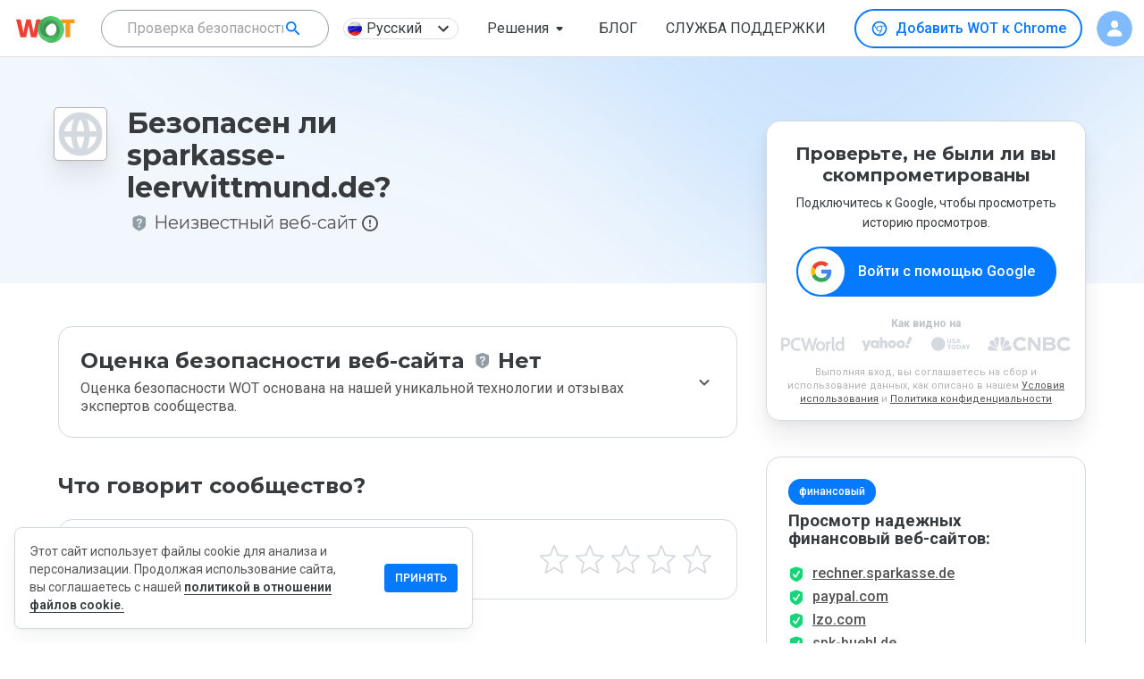

--- FILE ---
content_type: text/html; charset=utf-8
request_url: https://www.google.com/recaptcha/api2/anchor?ar=1&k=6Lcc1-krAAAAABhjg7Pe_RBytcJ83XMZ-RlIgf-i&co=aHR0cHM6Ly93d3cubXl3b3QuY29tOjQ0Mw..&hl=en&type=image&v=PoyoqOPhxBO7pBk68S4YbpHZ&theme=light&size=normal&badge=bottomright&anchor-ms=20000&execute-ms=30000&cb=7cm9wxbxqggw
body_size: 49413
content:
<!DOCTYPE HTML><html dir="ltr" lang="en"><head><meta http-equiv="Content-Type" content="text/html; charset=UTF-8">
<meta http-equiv="X-UA-Compatible" content="IE=edge">
<title>reCAPTCHA</title>
<style type="text/css">
/* cyrillic-ext */
@font-face {
  font-family: 'Roboto';
  font-style: normal;
  font-weight: 400;
  font-stretch: 100%;
  src: url(//fonts.gstatic.com/s/roboto/v48/KFO7CnqEu92Fr1ME7kSn66aGLdTylUAMa3GUBHMdazTgWw.woff2) format('woff2');
  unicode-range: U+0460-052F, U+1C80-1C8A, U+20B4, U+2DE0-2DFF, U+A640-A69F, U+FE2E-FE2F;
}
/* cyrillic */
@font-face {
  font-family: 'Roboto';
  font-style: normal;
  font-weight: 400;
  font-stretch: 100%;
  src: url(//fonts.gstatic.com/s/roboto/v48/KFO7CnqEu92Fr1ME7kSn66aGLdTylUAMa3iUBHMdazTgWw.woff2) format('woff2');
  unicode-range: U+0301, U+0400-045F, U+0490-0491, U+04B0-04B1, U+2116;
}
/* greek-ext */
@font-face {
  font-family: 'Roboto';
  font-style: normal;
  font-weight: 400;
  font-stretch: 100%;
  src: url(//fonts.gstatic.com/s/roboto/v48/KFO7CnqEu92Fr1ME7kSn66aGLdTylUAMa3CUBHMdazTgWw.woff2) format('woff2');
  unicode-range: U+1F00-1FFF;
}
/* greek */
@font-face {
  font-family: 'Roboto';
  font-style: normal;
  font-weight: 400;
  font-stretch: 100%;
  src: url(//fonts.gstatic.com/s/roboto/v48/KFO7CnqEu92Fr1ME7kSn66aGLdTylUAMa3-UBHMdazTgWw.woff2) format('woff2');
  unicode-range: U+0370-0377, U+037A-037F, U+0384-038A, U+038C, U+038E-03A1, U+03A3-03FF;
}
/* math */
@font-face {
  font-family: 'Roboto';
  font-style: normal;
  font-weight: 400;
  font-stretch: 100%;
  src: url(//fonts.gstatic.com/s/roboto/v48/KFO7CnqEu92Fr1ME7kSn66aGLdTylUAMawCUBHMdazTgWw.woff2) format('woff2');
  unicode-range: U+0302-0303, U+0305, U+0307-0308, U+0310, U+0312, U+0315, U+031A, U+0326-0327, U+032C, U+032F-0330, U+0332-0333, U+0338, U+033A, U+0346, U+034D, U+0391-03A1, U+03A3-03A9, U+03B1-03C9, U+03D1, U+03D5-03D6, U+03F0-03F1, U+03F4-03F5, U+2016-2017, U+2034-2038, U+203C, U+2040, U+2043, U+2047, U+2050, U+2057, U+205F, U+2070-2071, U+2074-208E, U+2090-209C, U+20D0-20DC, U+20E1, U+20E5-20EF, U+2100-2112, U+2114-2115, U+2117-2121, U+2123-214F, U+2190, U+2192, U+2194-21AE, U+21B0-21E5, U+21F1-21F2, U+21F4-2211, U+2213-2214, U+2216-22FF, U+2308-230B, U+2310, U+2319, U+231C-2321, U+2336-237A, U+237C, U+2395, U+239B-23B7, U+23D0, U+23DC-23E1, U+2474-2475, U+25AF, U+25B3, U+25B7, U+25BD, U+25C1, U+25CA, U+25CC, U+25FB, U+266D-266F, U+27C0-27FF, U+2900-2AFF, U+2B0E-2B11, U+2B30-2B4C, U+2BFE, U+3030, U+FF5B, U+FF5D, U+1D400-1D7FF, U+1EE00-1EEFF;
}
/* symbols */
@font-face {
  font-family: 'Roboto';
  font-style: normal;
  font-weight: 400;
  font-stretch: 100%;
  src: url(//fonts.gstatic.com/s/roboto/v48/KFO7CnqEu92Fr1ME7kSn66aGLdTylUAMaxKUBHMdazTgWw.woff2) format('woff2');
  unicode-range: U+0001-000C, U+000E-001F, U+007F-009F, U+20DD-20E0, U+20E2-20E4, U+2150-218F, U+2190, U+2192, U+2194-2199, U+21AF, U+21E6-21F0, U+21F3, U+2218-2219, U+2299, U+22C4-22C6, U+2300-243F, U+2440-244A, U+2460-24FF, U+25A0-27BF, U+2800-28FF, U+2921-2922, U+2981, U+29BF, U+29EB, U+2B00-2BFF, U+4DC0-4DFF, U+FFF9-FFFB, U+10140-1018E, U+10190-1019C, U+101A0, U+101D0-101FD, U+102E0-102FB, U+10E60-10E7E, U+1D2C0-1D2D3, U+1D2E0-1D37F, U+1F000-1F0FF, U+1F100-1F1AD, U+1F1E6-1F1FF, U+1F30D-1F30F, U+1F315, U+1F31C, U+1F31E, U+1F320-1F32C, U+1F336, U+1F378, U+1F37D, U+1F382, U+1F393-1F39F, U+1F3A7-1F3A8, U+1F3AC-1F3AF, U+1F3C2, U+1F3C4-1F3C6, U+1F3CA-1F3CE, U+1F3D4-1F3E0, U+1F3ED, U+1F3F1-1F3F3, U+1F3F5-1F3F7, U+1F408, U+1F415, U+1F41F, U+1F426, U+1F43F, U+1F441-1F442, U+1F444, U+1F446-1F449, U+1F44C-1F44E, U+1F453, U+1F46A, U+1F47D, U+1F4A3, U+1F4B0, U+1F4B3, U+1F4B9, U+1F4BB, U+1F4BF, U+1F4C8-1F4CB, U+1F4D6, U+1F4DA, U+1F4DF, U+1F4E3-1F4E6, U+1F4EA-1F4ED, U+1F4F7, U+1F4F9-1F4FB, U+1F4FD-1F4FE, U+1F503, U+1F507-1F50B, U+1F50D, U+1F512-1F513, U+1F53E-1F54A, U+1F54F-1F5FA, U+1F610, U+1F650-1F67F, U+1F687, U+1F68D, U+1F691, U+1F694, U+1F698, U+1F6AD, U+1F6B2, U+1F6B9-1F6BA, U+1F6BC, U+1F6C6-1F6CF, U+1F6D3-1F6D7, U+1F6E0-1F6EA, U+1F6F0-1F6F3, U+1F6F7-1F6FC, U+1F700-1F7FF, U+1F800-1F80B, U+1F810-1F847, U+1F850-1F859, U+1F860-1F887, U+1F890-1F8AD, U+1F8B0-1F8BB, U+1F8C0-1F8C1, U+1F900-1F90B, U+1F93B, U+1F946, U+1F984, U+1F996, U+1F9E9, U+1FA00-1FA6F, U+1FA70-1FA7C, U+1FA80-1FA89, U+1FA8F-1FAC6, U+1FACE-1FADC, U+1FADF-1FAE9, U+1FAF0-1FAF8, U+1FB00-1FBFF;
}
/* vietnamese */
@font-face {
  font-family: 'Roboto';
  font-style: normal;
  font-weight: 400;
  font-stretch: 100%;
  src: url(//fonts.gstatic.com/s/roboto/v48/KFO7CnqEu92Fr1ME7kSn66aGLdTylUAMa3OUBHMdazTgWw.woff2) format('woff2');
  unicode-range: U+0102-0103, U+0110-0111, U+0128-0129, U+0168-0169, U+01A0-01A1, U+01AF-01B0, U+0300-0301, U+0303-0304, U+0308-0309, U+0323, U+0329, U+1EA0-1EF9, U+20AB;
}
/* latin-ext */
@font-face {
  font-family: 'Roboto';
  font-style: normal;
  font-weight: 400;
  font-stretch: 100%;
  src: url(//fonts.gstatic.com/s/roboto/v48/KFO7CnqEu92Fr1ME7kSn66aGLdTylUAMa3KUBHMdazTgWw.woff2) format('woff2');
  unicode-range: U+0100-02BA, U+02BD-02C5, U+02C7-02CC, U+02CE-02D7, U+02DD-02FF, U+0304, U+0308, U+0329, U+1D00-1DBF, U+1E00-1E9F, U+1EF2-1EFF, U+2020, U+20A0-20AB, U+20AD-20C0, U+2113, U+2C60-2C7F, U+A720-A7FF;
}
/* latin */
@font-face {
  font-family: 'Roboto';
  font-style: normal;
  font-weight: 400;
  font-stretch: 100%;
  src: url(//fonts.gstatic.com/s/roboto/v48/KFO7CnqEu92Fr1ME7kSn66aGLdTylUAMa3yUBHMdazQ.woff2) format('woff2');
  unicode-range: U+0000-00FF, U+0131, U+0152-0153, U+02BB-02BC, U+02C6, U+02DA, U+02DC, U+0304, U+0308, U+0329, U+2000-206F, U+20AC, U+2122, U+2191, U+2193, U+2212, U+2215, U+FEFF, U+FFFD;
}
/* cyrillic-ext */
@font-face {
  font-family: 'Roboto';
  font-style: normal;
  font-weight: 500;
  font-stretch: 100%;
  src: url(//fonts.gstatic.com/s/roboto/v48/KFO7CnqEu92Fr1ME7kSn66aGLdTylUAMa3GUBHMdazTgWw.woff2) format('woff2');
  unicode-range: U+0460-052F, U+1C80-1C8A, U+20B4, U+2DE0-2DFF, U+A640-A69F, U+FE2E-FE2F;
}
/* cyrillic */
@font-face {
  font-family: 'Roboto';
  font-style: normal;
  font-weight: 500;
  font-stretch: 100%;
  src: url(//fonts.gstatic.com/s/roboto/v48/KFO7CnqEu92Fr1ME7kSn66aGLdTylUAMa3iUBHMdazTgWw.woff2) format('woff2');
  unicode-range: U+0301, U+0400-045F, U+0490-0491, U+04B0-04B1, U+2116;
}
/* greek-ext */
@font-face {
  font-family: 'Roboto';
  font-style: normal;
  font-weight: 500;
  font-stretch: 100%;
  src: url(//fonts.gstatic.com/s/roboto/v48/KFO7CnqEu92Fr1ME7kSn66aGLdTylUAMa3CUBHMdazTgWw.woff2) format('woff2');
  unicode-range: U+1F00-1FFF;
}
/* greek */
@font-face {
  font-family: 'Roboto';
  font-style: normal;
  font-weight: 500;
  font-stretch: 100%;
  src: url(//fonts.gstatic.com/s/roboto/v48/KFO7CnqEu92Fr1ME7kSn66aGLdTylUAMa3-UBHMdazTgWw.woff2) format('woff2');
  unicode-range: U+0370-0377, U+037A-037F, U+0384-038A, U+038C, U+038E-03A1, U+03A3-03FF;
}
/* math */
@font-face {
  font-family: 'Roboto';
  font-style: normal;
  font-weight: 500;
  font-stretch: 100%;
  src: url(//fonts.gstatic.com/s/roboto/v48/KFO7CnqEu92Fr1ME7kSn66aGLdTylUAMawCUBHMdazTgWw.woff2) format('woff2');
  unicode-range: U+0302-0303, U+0305, U+0307-0308, U+0310, U+0312, U+0315, U+031A, U+0326-0327, U+032C, U+032F-0330, U+0332-0333, U+0338, U+033A, U+0346, U+034D, U+0391-03A1, U+03A3-03A9, U+03B1-03C9, U+03D1, U+03D5-03D6, U+03F0-03F1, U+03F4-03F5, U+2016-2017, U+2034-2038, U+203C, U+2040, U+2043, U+2047, U+2050, U+2057, U+205F, U+2070-2071, U+2074-208E, U+2090-209C, U+20D0-20DC, U+20E1, U+20E5-20EF, U+2100-2112, U+2114-2115, U+2117-2121, U+2123-214F, U+2190, U+2192, U+2194-21AE, U+21B0-21E5, U+21F1-21F2, U+21F4-2211, U+2213-2214, U+2216-22FF, U+2308-230B, U+2310, U+2319, U+231C-2321, U+2336-237A, U+237C, U+2395, U+239B-23B7, U+23D0, U+23DC-23E1, U+2474-2475, U+25AF, U+25B3, U+25B7, U+25BD, U+25C1, U+25CA, U+25CC, U+25FB, U+266D-266F, U+27C0-27FF, U+2900-2AFF, U+2B0E-2B11, U+2B30-2B4C, U+2BFE, U+3030, U+FF5B, U+FF5D, U+1D400-1D7FF, U+1EE00-1EEFF;
}
/* symbols */
@font-face {
  font-family: 'Roboto';
  font-style: normal;
  font-weight: 500;
  font-stretch: 100%;
  src: url(//fonts.gstatic.com/s/roboto/v48/KFO7CnqEu92Fr1ME7kSn66aGLdTylUAMaxKUBHMdazTgWw.woff2) format('woff2');
  unicode-range: U+0001-000C, U+000E-001F, U+007F-009F, U+20DD-20E0, U+20E2-20E4, U+2150-218F, U+2190, U+2192, U+2194-2199, U+21AF, U+21E6-21F0, U+21F3, U+2218-2219, U+2299, U+22C4-22C6, U+2300-243F, U+2440-244A, U+2460-24FF, U+25A0-27BF, U+2800-28FF, U+2921-2922, U+2981, U+29BF, U+29EB, U+2B00-2BFF, U+4DC0-4DFF, U+FFF9-FFFB, U+10140-1018E, U+10190-1019C, U+101A0, U+101D0-101FD, U+102E0-102FB, U+10E60-10E7E, U+1D2C0-1D2D3, U+1D2E0-1D37F, U+1F000-1F0FF, U+1F100-1F1AD, U+1F1E6-1F1FF, U+1F30D-1F30F, U+1F315, U+1F31C, U+1F31E, U+1F320-1F32C, U+1F336, U+1F378, U+1F37D, U+1F382, U+1F393-1F39F, U+1F3A7-1F3A8, U+1F3AC-1F3AF, U+1F3C2, U+1F3C4-1F3C6, U+1F3CA-1F3CE, U+1F3D4-1F3E0, U+1F3ED, U+1F3F1-1F3F3, U+1F3F5-1F3F7, U+1F408, U+1F415, U+1F41F, U+1F426, U+1F43F, U+1F441-1F442, U+1F444, U+1F446-1F449, U+1F44C-1F44E, U+1F453, U+1F46A, U+1F47D, U+1F4A3, U+1F4B0, U+1F4B3, U+1F4B9, U+1F4BB, U+1F4BF, U+1F4C8-1F4CB, U+1F4D6, U+1F4DA, U+1F4DF, U+1F4E3-1F4E6, U+1F4EA-1F4ED, U+1F4F7, U+1F4F9-1F4FB, U+1F4FD-1F4FE, U+1F503, U+1F507-1F50B, U+1F50D, U+1F512-1F513, U+1F53E-1F54A, U+1F54F-1F5FA, U+1F610, U+1F650-1F67F, U+1F687, U+1F68D, U+1F691, U+1F694, U+1F698, U+1F6AD, U+1F6B2, U+1F6B9-1F6BA, U+1F6BC, U+1F6C6-1F6CF, U+1F6D3-1F6D7, U+1F6E0-1F6EA, U+1F6F0-1F6F3, U+1F6F7-1F6FC, U+1F700-1F7FF, U+1F800-1F80B, U+1F810-1F847, U+1F850-1F859, U+1F860-1F887, U+1F890-1F8AD, U+1F8B0-1F8BB, U+1F8C0-1F8C1, U+1F900-1F90B, U+1F93B, U+1F946, U+1F984, U+1F996, U+1F9E9, U+1FA00-1FA6F, U+1FA70-1FA7C, U+1FA80-1FA89, U+1FA8F-1FAC6, U+1FACE-1FADC, U+1FADF-1FAE9, U+1FAF0-1FAF8, U+1FB00-1FBFF;
}
/* vietnamese */
@font-face {
  font-family: 'Roboto';
  font-style: normal;
  font-weight: 500;
  font-stretch: 100%;
  src: url(//fonts.gstatic.com/s/roboto/v48/KFO7CnqEu92Fr1ME7kSn66aGLdTylUAMa3OUBHMdazTgWw.woff2) format('woff2');
  unicode-range: U+0102-0103, U+0110-0111, U+0128-0129, U+0168-0169, U+01A0-01A1, U+01AF-01B0, U+0300-0301, U+0303-0304, U+0308-0309, U+0323, U+0329, U+1EA0-1EF9, U+20AB;
}
/* latin-ext */
@font-face {
  font-family: 'Roboto';
  font-style: normal;
  font-weight: 500;
  font-stretch: 100%;
  src: url(//fonts.gstatic.com/s/roboto/v48/KFO7CnqEu92Fr1ME7kSn66aGLdTylUAMa3KUBHMdazTgWw.woff2) format('woff2');
  unicode-range: U+0100-02BA, U+02BD-02C5, U+02C7-02CC, U+02CE-02D7, U+02DD-02FF, U+0304, U+0308, U+0329, U+1D00-1DBF, U+1E00-1E9F, U+1EF2-1EFF, U+2020, U+20A0-20AB, U+20AD-20C0, U+2113, U+2C60-2C7F, U+A720-A7FF;
}
/* latin */
@font-face {
  font-family: 'Roboto';
  font-style: normal;
  font-weight: 500;
  font-stretch: 100%;
  src: url(//fonts.gstatic.com/s/roboto/v48/KFO7CnqEu92Fr1ME7kSn66aGLdTylUAMa3yUBHMdazQ.woff2) format('woff2');
  unicode-range: U+0000-00FF, U+0131, U+0152-0153, U+02BB-02BC, U+02C6, U+02DA, U+02DC, U+0304, U+0308, U+0329, U+2000-206F, U+20AC, U+2122, U+2191, U+2193, U+2212, U+2215, U+FEFF, U+FFFD;
}
/* cyrillic-ext */
@font-face {
  font-family: 'Roboto';
  font-style: normal;
  font-weight: 900;
  font-stretch: 100%;
  src: url(//fonts.gstatic.com/s/roboto/v48/KFO7CnqEu92Fr1ME7kSn66aGLdTylUAMa3GUBHMdazTgWw.woff2) format('woff2');
  unicode-range: U+0460-052F, U+1C80-1C8A, U+20B4, U+2DE0-2DFF, U+A640-A69F, U+FE2E-FE2F;
}
/* cyrillic */
@font-face {
  font-family: 'Roboto';
  font-style: normal;
  font-weight: 900;
  font-stretch: 100%;
  src: url(//fonts.gstatic.com/s/roboto/v48/KFO7CnqEu92Fr1ME7kSn66aGLdTylUAMa3iUBHMdazTgWw.woff2) format('woff2');
  unicode-range: U+0301, U+0400-045F, U+0490-0491, U+04B0-04B1, U+2116;
}
/* greek-ext */
@font-face {
  font-family: 'Roboto';
  font-style: normal;
  font-weight: 900;
  font-stretch: 100%;
  src: url(//fonts.gstatic.com/s/roboto/v48/KFO7CnqEu92Fr1ME7kSn66aGLdTylUAMa3CUBHMdazTgWw.woff2) format('woff2');
  unicode-range: U+1F00-1FFF;
}
/* greek */
@font-face {
  font-family: 'Roboto';
  font-style: normal;
  font-weight: 900;
  font-stretch: 100%;
  src: url(//fonts.gstatic.com/s/roboto/v48/KFO7CnqEu92Fr1ME7kSn66aGLdTylUAMa3-UBHMdazTgWw.woff2) format('woff2');
  unicode-range: U+0370-0377, U+037A-037F, U+0384-038A, U+038C, U+038E-03A1, U+03A3-03FF;
}
/* math */
@font-face {
  font-family: 'Roboto';
  font-style: normal;
  font-weight: 900;
  font-stretch: 100%;
  src: url(//fonts.gstatic.com/s/roboto/v48/KFO7CnqEu92Fr1ME7kSn66aGLdTylUAMawCUBHMdazTgWw.woff2) format('woff2');
  unicode-range: U+0302-0303, U+0305, U+0307-0308, U+0310, U+0312, U+0315, U+031A, U+0326-0327, U+032C, U+032F-0330, U+0332-0333, U+0338, U+033A, U+0346, U+034D, U+0391-03A1, U+03A3-03A9, U+03B1-03C9, U+03D1, U+03D5-03D6, U+03F0-03F1, U+03F4-03F5, U+2016-2017, U+2034-2038, U+203C, U+2040, U+2043, U+2047, U+2050, U+2057, U+205F, U+2070-2071, U+2074-208E, U+2090-209C, U+20D0-20DC, U+20E1, U+20E5-20EF, U+2100-2112, U+2114-2115, U+2117-2121, U+2123-214F, U+2190, U+2192, U+2194-21AE, U+21B0-21E5, U+21F1-21F2, U+21F4-2211, U+2213-2214, U+2216-22FF, U+2308-230B, U+2310, U+2319, U+231C-2321, U+2336-237A, U+237C, U+2395, U+239B-23B7, U+23D0, U+23DC-23E1, U+2474-2475, U+25AF, U+25B3, U+25B7, U+25BD, U+25C1, U+25CA, U+25CC, U+25FB, U+266D-266F, U+27C0-27FF, U+2900-2AFF, U+2B0E-2B11, U+2B30-2B4C, U+2BFE, U+3030, U+FF5B, U+FF5D, U+1D400-1D7FF, U+1EE00-1EEFF;
}
/* symbols */
@font-face {
  font-family: 'Roboto';
  font-style: normal;
  font-weight: 900;
  font-stretch: 100%;
  src: url(//fonts.gstatic.com/s/roboto/v48/KFO7CnqEu92Fr1ME7kSn66aGLdTylUAMaxKUBHMdazTgWw.woff2) format('woff2');
  unicode-range: U+0001-000C, U+000E-001F, U+007F-009F, U+20DD-20E0, U+20E2-20E4, U+2150-218F, U+2190, U+2192, U+2194-2199, U+21AF, U+21E6-21F0, U+21F3, U+2218-2219, U+2299, U+22C4-22C6, U+2300-243F, U+2440-244A, U+2460-24FF, U+25A0-27BF, U+2800-28FF, U+2921-2922, U+2981, U+29BF, U+29EB, U+2B00-2BFF, U+4DC0-4DFF, U+FFF9-FFFB, U+10140-1018E, U+10190-1019C, U+101A0, U+101D0-101FD, U+102E0-102FB, U+10E60-10E7E, U+1D2C0-1D2D3, U+1D2E0-1D37F, U+1F000-1F0FF, U+1F100-1F1AD, U+1F1E6-1F1FF, U+1F30D-1F30F, U+1F315, U+1F31C, U+1F31E, U+1F320-1F32C, U+1F336, U+1F378, U+1F37D, U+1F382, U+1F393-1F39F, U+1F3A7-1F3A8, U+1F3AC-1F3AF, U+1F3C2, U+1F3C4-1F3C6, U+1F3CA-1F3CE, U+1F3D4-1F3E0, U+1F3ED, U+1F3F1-1F3F3, U+1F3F5-1F3F7, U+1F408, U+1F415, U+1F41F, U+1F426, U+1F43F, U+1F441-1F442, U+1F444, U+1F446-1F449, U+1F44C-1F44E, U+1F453, U+1F46A, U+1F47D, U+1F4A3, U+1F4B0, U+1F4B3, U+1F4B9, U+1F4BB, U+1F4BF, U+1F4C8-1F4CB, U+1F4D6, U+1F4DA, U+1F4DF, U+1F4E3-1F4E6, U+1F4EA-1F4ED, U+1F4F7, U+1F4F9-1F4FB, U+1F4FD-1F4FE, U+1F503, U+1F507-1F50B, U+1F50D, U+1F512-1F513, U+1F53E-1F54A, U+1F54F-1F5FA, U+1F610, U+1F650-1F67F, U+1F687, U+1F68D, U+1F691, U+1F694, U+1F698, U+1F6AD, U+1F6B2, U+1F6B9-1F6BA, U+1F6BC, U+1F6C6-1F6CF, U+1F6D3-1F6D7, U+1F6E0-1F6EA, U+1F6F0-1F6F3, U+1F6F7-1F6FC, U+1F700-1F7FF, U+1F800-1F80B, U+1F810-1F847, U+1F850-1F859, U+1F860-1F887, U+1F890-1F8AD, U+1F8B0-1F8BB, U+1F8C0-1F8C1, U+1F900-1F90B, U+1F93B, U+1F946, U+1F984, U+1F996, U+1F9E9, U+1FA00-1FA6F, U+1FA70-1FA7C, U+1FA80-1FA89, U+1FA8F-1FAC6, U+1FACE-1FADC, U+1FADF-1FAE9, U+1FAF0-1FAF8, U+1FB00-1FBFF;
}
/* vietnamese */
@font-face {
  font-family: 'Roboto';
  font-style: normal;
  font-weight: 900;
  font-stretch: 100%;
  src: url(//fonts.gstatic.com/s/roboto/v48/KFO7CnqEu92Fr1ME7kSn66aGLdTylUAMa3OUBHMdazTgWw.woff2) format('woff2');
  unicode-range: U+0102-0103, U+0110-0111, U+0128-0129, U+0168-0169, U+01A0-01A1, U+01AF-01B0, U+0300-0301, U+0303-0304, U+0308-0309, U+0323, U+0329, U+1EA0-1EF9, U+20AB;
}
/* latin-ext */
@font-face {
  font-family: 'Roboto';
  font-style: normal;
  font-weight: 900;
  font-stretch: 100%;
  src: url(//fonts.gstatic.com/s/roboto/v48/KFO7CnqEu92Fr1ME7kSn66aGLdTylUAMa3KUBHMdazTgWw.woff2) format('woff2');
  unicode-range: U+0100-02BA, U+02BD-02C5, U+02C7-02CC, U+02CE-02D7, U+02DD-02FF, U+0304, U+0308, U+0329, U+1D00-1DBF, U+1E00-1E9F, U+1EF2-1EFF, U+2020, U+20A0-20AB, U+20AD-20C0, U+2113, U+2C60-2C7F, U+A720-A7FF;
}
/* latin */
@font-face {
  font-family: 'Roboto';
  font-style: normal;
  font-weight: 900;
  font-stretch: 100%;
  src: url(//fonts.gstatic.com/s/roboto/v48/KFO7CnqEu92Fr1ME7kSn66aGLdTylUAMa3yUBHMdazQ.woff2) format('woff2');
  unicode-range: U+0000-00FF, U+0131, U+0152-0153, U+02BB-02BC, U+02C6, U+02DA, U+02DC, U+0304, U+0308, U+0329, U+2000-206F, U+20AC, U+2122, U+2191, U+2193, U+2212, U+2215, U+FEFF, U+FFFD;
}

</style>
<link rel="stylesheet" type="text/css" href="https://www.gstatic.com/recaptcha/releases/PoyoqOPhxBO7pBk68S4YbpHZ/styles__ltr.css">
<script nonce="FXFXvMa6k8vPmgt2fusrgw" type="text/javascript">window['__recaptcha_api'] = 'https://www.google.com/recaptcha/api2/';</script>
<script type="text/javascript" src="https://www.gstatic.com/recaptcha/releases/PoyoqOPhxBO7pBk68S4YbpHZ/recaptcha__en.js" nonce="FXFXvMa6k8vPmgt2fusrgw">
      
    </script></head>
<body><div id="rc-anchor-alert" class="rc-anchor-alert"></div>
<input type="hidden" id="recaptcha-token" value="[base64]">
<script type="text/javascript" nonce="FXFXvMa6k8vPmgt2fusrgw">
      recaptcha.anchor.Main.init("[\x22ainput\x22,[\x22bgdata\x22,\x22\x22,\[base64]/[base64]/[base64]/ZyhXLGgpOnEoW04sMjEsbF0sVywwKSxoKSxmYWxzZSxmYWxzZSl9Y2F0Y2goayl7RygzNTgsVyk/[base64]/[base64]/[base64]/[base64]/[base64]/[base64]/[base64]/bmV3IEJbT10oRFswXSk6dz09Mj9uZXcgQltPXShEWzBdLERbMV0pOnc9PTM/bmV3IEJbT10oRFswXSxEWzFdLERbMl0pOnc9PTQ/[base64]/[base64]/[base64]/[base64]/[base64]\\u003d\x22,\[base64]\x22,\x22ScK6N8KQw65eM2UDw4DCol/[base64]/CnzHCh8OAU09EZsOxE8Ofwo0MwrjCp8KgR0R5w4zCikJuwo0JJsOFeDAudgYoX8Kww4vDvMOTwprCmsOYw6NFwpRvYAXDtMK+e1XCnztRwqFrScKTwqjCn8KPw7bDkMO8w748wosPw4rDrMKFJ8KTwojDq1xGSnDCjsO+w6Bsw5k1wq4Awr/[base64]/CnHduL3h1HsKXYsK7wofCm3MmPzXCocK0w4jDuSjDpMKXw43CpwRKw7F9ZMOGAQFOYsO/WsOiw6/Crh/CplwZKXXCl8K3IHtXWGF8w4HDi8OlDsOAw7c8w58FEElncMK9bMKww6LDtMK9LcKFwo4uwrDDtxbDpcOqw5jDjHQLw7cQw7LDtMK8EWwTF8O6CsK+f8OswoFmw78kOTnDkFIKTsKlwqMLwoDDpxbCtxLDuSLCrMOLwofCqsOueR8VS8OTw6DDjsOTw4/[base64]/[base64]/wpjDk8OMWiXDpW7DkiHCtC05w7rDsmPCuxvDp2nCvMK2wo/[base64]/CosOZTsO6w4YZwoAgOyQEw4VLwrpuNMOdPMK1XkZgw53DmcOawqPCh8O6IsO3w7rDs8O3SMKoJ3TDvjDDpzrCnG7DvMONwr/DiMOzw6/CuyBMH3Qoc8KgwrfCgjN4wrMTTSnDshPDqcOcwobCqiTDuXHCm8Kqw5PDscKvw5/DryUMbMOKY8KeJhzDly7DiWTDpcOmSBjCoilxwo5rw5jCmsK3AntOwoQVw4/[base64]/Dr8Kew41wW8KIOEzCkh4ww4HDh8O4CcKxwohmLMO0wpp2WsO4w4MXJ8KkYMOFTihJwozDih3Dg8OlBsKWwp/ClMORwpdtw67ClWbCrcO/w6LCoHTDgMKewrNZw47DoAB5w4laOFbDlsK0woPCjQE8esO+QMKHIUdBfB/Dg8K3wr/CmMKUwpgIwoTDpcKPEwsIwoHDqkHDncKLw6kuP8O6w5DDksK4KgrDssOVYFrCuhEIwozDjSUGw6FOwrd2wo9/w5LDnsKWPMK7w5MPZTpnA8OVw4YUw5Ijc2EeLUjDpA/CindQwp7DiXhVSF8/w7gcw6XDr8K+dsKWw7XCi8KdPcOXD8Onwqk6w7jCqXd6wq0Cw6hDOsOjw7bCssOdYFXCvcOGwqd1HMO1w6XCu8KDWcKAwrF1O2/DqFsWw6jCgxjCjcOnHsOmdwI9w4fCoSEwwpNSFcOzPEnCtMKsw6EFw5DDsMKeSsOVw4k2DMKzNsO3w7Uxw4FPw6fCt8OBwrggw6/[base64]/DsKrw4c2wonDkcOuRcK5LcOFw57Dtz/Cl8OIW8KLw6tWw7McYMKXw5Utw6B0w6jDmz3CqV/[base64]/Dv0rCtmBxw7ciFVJ3cylhw75uRQJSw7LDslAOFcOaHMKyFx5CKUbDq8K2wr58wp7DpDwFwq/[base64]/[base64]/Ck8OIKsK/woEfEBrDn8Osw7dRw6Igw6HCgMO3bMK2PhFUH8K6w7nCusOVwpAwTMO1w47Ck8KSZFBxaMK+w7kqwr4kYsK/w5UDwpARXsOSw7NZwoxhLcOfwooZw6bDmDbDnnPCvsKRw4wXw6TDnzrDpFdxSsKyw6pfwo3CiMKSw6fCm2/[base64]/CiXHCscKYw6QdJAARI8Ofw6vCnk1nw7/CtsKHbn/DncO6J8KkwoIkwq7DjkAuQ2goCGXCuRl+EMO5wok4w7RYwp5mw67ClMOkw4Joeng4MsKEw4RvYcKkfsKcBTLDuh0jw5zCmlfDn8KDenfDmcONw5HCsHwdwp/ChsKRe8O4wr/Dnmw4Mi3CnMKVw6fDucKaBilLSSsyYMKDwrnCh8Kew5DCpXPDrS3DicK6w4bDpFdpSsKXZsO7MWdfSMOwwqE/wpxJbXbDusOzeTJSIsKBwr3CmxBqw7dqVkY9XRHCjknCpsKew6LCs8OBNQ/Ds8KKw43DvcK0MwtlLETDqsO9VF/CoCMrwqVHw6xRSirCvMOmwp1bBW5PPsKLw6ZhNcK2w7pXMlV6BSfDlFcsXcOKwqthwr/CrnjCv8OFw4VkTcO6THh5cEMvwqLDmsO9c8Kcw6LCkzF2cU7CgjQZwrNQwqzCg1tqQDRAwoLCqD4He2AgPsO8GMKmw644w4zDq1zDvWcUw4DDhDUJw73ChgUBLMOWwrF5w5HDgsONwp/CqsKnHcOPw6TDu1Iqw5lww7BsE8KBL8OBwpU2UsO9wrI5wpQZd8ONw4stMRrDu8OrwrwFw7cXRMKaAcOYwrfCu8OCAzFDdD3CnQTCoDbDvsKWdMOPwpLCucO/CiwAQDTDjicjBRomKMKCw7cYwrd9aTMDaMOcwqtlfMODwrQqYsOow5F6wqrCtwHDozQUG8O/w5DCl8K8wpPDvsOEw4rDhMKiw7LCucKgw4lOw7RND8OrbMKUwpN+w6LCrjAJKFYROMO5ARxpYsKVETPDpSB7D34EwrjCssOHw5PCm8KjTcOIcsKFdWZEw5h2wq3Ct0E9ZcKkXXTDrk/CqcKKF2/[base64]/[base64]/OMOXU8Osw784agTCiysnPsOGXi7CncOOw4Rpwp0fw6l/[base64]/w5J/wrLDiMKmw73DhXdlZ8Kxw5jCtG1LwovDhMO5WcO/TWLCqwHDrz/[base64]/DsEXDsxhkwpnCkSzCisKaw4/DhAxubmBtScOBw74tTsKTw7PCqMO5wrzDrhF/w5BJXAEsH8OJwojCkG0JVcKGwpLCsgJOE2jCsCA0ScKkPMKIbkLCmMOOW8OjwqI2wpvCjjvDlwAFDkFhdmLCr8O2TlfDi8OkWMKxKGRGa8Kew61yRsK4w4Juw4bCsx/CqsK0b2nCvh3DqlvDvMKKwoN2Y8KSwrrDv8OcFsOvw5fDjcOFwqhdwo/DisOTOigWw6fDqXpcSBzCncOJFcOgLT8ma8KmMcKAZHA+wpQNMjDCtTPDr1/CrcOeBMOILsOLw5t8KVV6w7lHOsOGSCYhfT7CvcOow4RtNT9TwrltwpXDsBvDosOaw7bDu2A+BlMPUG0Zw6BtwqtHw6sKAsONcMOUb8Ktc1oZPQ3CmlI0eMOiaQIOwqjDtBMzwqzCl23CpU/ChMOPwoPClsOjAsOldcOuDE3DpFfCq8ODw7PCiMKeGwTDu8OBScK4wobCsmHDq8K5VMKUEERWTQQkEsKcwqvCq2PCqMOZEcO4w6PCgRvDr8O5wrI+woUPw5EUHcKLLH/DmcKhw7zDksOcw7YXwqouD0fDtHsxXsOhw5XCnVrCncOYecO0RMKPw7dcwr7DhgnDtgtoQsOxHMKYUhMsPsKcQsOQwqQ1DMOZc3rDh8K9w4zDvcKRdmHDr3ELacKjO13DjMOvwpMBw6pBfi9DZcKGJsK5w4XCusOTw4/CscKhw5/DnX7Dr8KUw4ZwJjHCk0nDrsKZccOTw6PDk09Nw6jDoWsqwrTDulDCsAs7AcOgwo0Aw5puw5PCosOGw4/Cu3AhRiPDqMOoSUZQJcKzw6o6MUrCmsOew6DCgRtFwrYhY0Y/[base64]/[base64]/Dq2jDt8Klwpl2wo8twqXCl1koPUZlwqBEWh3ChT40ZC/[base64]/CoCfDo1xpIsKdw7HCgcO/woHDtsOBCMKmw4/CqQ3CusOmwo7DgkYLYMOuwpdqw5wTw7JPwp0xwq90w4dcW0ZFPMKrW8KQw4Fzf8KBwonDksKHw7fDmMKXHsO0BiHDu8K6fzFeI8OaQyHDscKFYsOJEiZOEsOEKSUSwp7DmyV7Z8KBw41xw7fCgMKNw7vCgcKew5nDvS/Dg3nDisKVeghEZwARwoHCp03DlEfCoiLChMKrw4Q0wqQhw6pIQ3x1eDXCnmEBwp4kw71Uw7nDuyXDli/DsMK6TFZQwqLCp8Otw4/Cuy/CvcKTb8OOw4Bmwr0dcjM2VMOmw6rDvcORwoDChsKgEsOfYA/[base64]/CgiQ1EXjClU7CnMKGw4jCjlrDqloQR1o/NMKOwqVqwp/Dh8KtwqnCu3nCmg1Owr9CYsKwwpnDnsK1w6bCgBU1woBzKMKUwoHCtcOMWlwDwrkCK8OmeMKUw74ESTjDlGIiw7TCscKkYHQDXjXCjsKMKcOOwpXDs8KbY8Kbw5sIDMOpUhrDnnbDkMKbacOGw4DCusKswrJ1bg1Qw4NYN23DvMOXw5U4KDXCuU7DrsKOwoFjBD4Fw4/CoBIkwpgbfS7DhsKWw7PCn2pqwr1jwpnDvjzDsgJow4XDhDbDpcKLw7weaMK/wqLDgjrCv2LDjMKowrkqUV4Gw5IHwrIIdMOiWsOEwrrCqjfCgELChsKnZAhrecKBwrnCvsOkwpjDnsKtKBALR0TDpRTDrMO5YXMSccKBWcO7w5DDosO7K8K4w4YGZsK0woFaCcOtw6nClVp+w4nDt8OBb8O/w5Vow5Bfw5bCgsKSaMKTwoIew67DucOLFXvClFJUw7zCsMODSA/Cnj/DosKqSsO2chrCmMOVNMODDFEgwrYkA8Khelkhwps/VThCwqIpwoJEI8KXB8OVw7McTFTDlQbCuQQJwpzCtMKyw4dZIsKIw7fDqV/DuS/CjSVAFMKowqTCqzPDosK0B8O4HcOiwq0Twp0SOG51b0jCscOOTzfCmMOVw5fCn8OPPBYyY8OtwqQDwoTDox15SjoQw6cOw61dFEtqK8Olw7lrByDCqUbCrXlFwozDlcKpw4wZw6nDpilvw5/ChsKraMKqMGI1SE8uw7LDqB3Dj3RlcS3Ds8O6FsKXw7krw6QHPMKXwr7Cjw7DkU8mw641bsOhDcK0w57CrWlcwq1/[base64]/Cp8OpwobCnBrCusKAHsKFw5DDvFrCu8Ouwqk5wrLCjCZ0S1Ypa8Okw7YTwpTDq8OjRsO5wrPDvMOhwofCisObDgEgOMOOA8K/cTUlBFrDsTd9wrUsfUXDtcKdEcOUdcKEwoQGwqzCngdfw4bCr8KtZ8O4IjnDt8Klwp9jfRDClMKvRGJKw7Q0bMOPw5UWw6LCoCvCpiTChDHDgMOJIMKtwrfDrTvDkMKJw6/[base64]/Cr3nDhsKfwo7ChQJpansvw6JNdx3DqANAwqchOMK3w7PDuXfCucOgw41GwrnCtMO2esKMeQ/[base64]/CnsOLwqQQQsOCwoTCp8ORwqtNCUvDt209OWoBBcOXB1Z1cHLCl8OHch13TVJKw7vCusOgw5rChMK6WiAzPMK+w489wpAGwprDnsKIHj7DgzNMTcO7cjbCoMK8AD3CvcOKCsKbw7MNw4LDlhXDmlLCmADDky7Ctm/[base64]/CmC1hwpk/[base64]/[base64]/[base64]/OCVdwowfQcK7YUo7FADClEZxahZ/wrkfQRZkdk9SY3UMKgcOw6kyVlnCocOKCsOowqXDkzDDp8O2M8OZZ1lUwrvDs8KgajAhwr82acK1w4nCqxzDj8KGX1vCj8KLw5DDpsOiw4MQwpHCmcOaeWsLw47Cs07CgQnCjGMLVRw3VTsYwo/Cs8OSwpY7w4TCrcK7bXrCp8K7WQ/[base64]/w5fCr8KswqnDuTcbwpHDtcKtw7Ruw40pw4RWM3oLw7/[base64]/DkQQUADzDjndJJhRxbU7Cr2ZuwpYxwq0nfVYCwqlsbcK5W8KrcMOxwq3Cq8OywpHCoELDghVgw7tKwqwkKiXCun/[base64]/w5nCsj1Nw5Y1w58bw5Mnwp4cf8K8In9gwqBswq4KATfCisOUw7bCggUYw6RMIsOxw5bDpMOwRzNpwqjCi0TCkgDDlcKuZgVKwrfCq3UFw6TCrDZKQE7DgMKKwq89wq7Cp8O/[base64]/[base64]/DglFXwpXDrjRPe3fDp8OkVDxWFMOrc8Kkw5VsHnPCl8KXeMORNgvCkmvCs8OPwoHCoUhww6ACw4Vfw5jDri7Cq8KaBSEAwq0GwojCjcKHw6zCpcK9wrA0woDDhMKfw5HDr8KGwrPDgD3Cl2dCDzczwpTDjsOFw6kEc1oNRB/DgSECHsKyw5liw53DnMKAw5rDhsO8w64tw6w6EcK/wqEbw41ZDcOzwpfColvChMOBw7HDhsOmC8KXXMOZwpNNe8ODbcOvc2LClcKgw4nDjy/CvMK+wrYZwrPCicKGwp3DtVYuwqnDn8OpI8OCW8OLfcKFBMOiw7IKw4TCjMKTwpzDv8Oiw7rDk8OJRMKkw4l8w6B7BcKPw4V2woLDlC4GWgUJw7AAwqJIDVpsGMOcw4XCi8Kvwq/DmnLDrzRnLMO+ScKBSMOswq/Dm8OECCnCoHVFBmjDpMOkbsKtETsDK8OqCwbCiMOHAcOmw6XCtMOSN8OcwrLDgmrDkCPCh0TCpcOLw6jDl8KjNkQrHmlqKA/CvMOqw7rCrMObwoTDpcKIWMKZEGp0Ry5pwoojI8KYNBHDm8OCwqUJw7HDh3sDwr/[base64]/CrsKuaMKnZ3wfwrrCncOeYcOyZxTDucOpwoQ7KcKXw6Zgw5wBeSFLF8OwCkrCjQHCv8KfLcKqJiXCkcOWwrR/[base64]/[base64]/CvVjDn8O9bH3DvcKZwo/Dkh7Dg3XChsK4wqVHO8K1fMOhw5rCuQTDhDpFwo/DscK/TsKiw5rDn8OTw5B2H8O/w7bDlMOKbcKGwoFNZsKgIQLDgcKKw4HCmCU6w4HDqsKrREfDsj/Dk8K7w5x2w646MMKrwotyUsOLVS3CnsKvOh3CnGjDpTsTTcO9aFTDvW/ClC3Dj1PCtX3CgUoBTsKRbsKxwpvDiMKHwqjDrifDmm3CjE7CpMK7w6dHEEvDqHjCoDjCq8KqNsOxw7Mpw5oWAcKEWEcswp5iegdMwqnCgcKnW8KIDlHDrkHDt8KQwp3CjxEdwrvDsyXCrFYHFCLDsUUaZjHDsMOgIsOLw6Qzw4k/w7QAb21iD2zCr8Ktw63Cpz94w5XCrTHDtTzDk8KHw7k8B2F3XsK7woHDucKrW8Kuw75FwrBYwp9SQcKowpdBw7Eiwql/[base64]/DmsOva8KQw7PCgcOywpx+w5oJDsKjw40xwpUqGm1wNm1WJ8K4bF/DnMKOc8OES8KHw7MtwrYhESB3UcOWwpDDt2UZYsKmw7PCtcOewofDlzwawpnCtmRowqIew7JZw4zDoMOZwqwPKsKsG3wtS13Ctz5lw5F0GkJMw6jDjMKPw4zCklw/w6rDtcOhBwLCmcOWw5XDqsK6wqnCmlLDnsKMSMK9D8OgworDtMKlw5XCjsKxw73ClsKSwpFpSyM5w5bDvGjCrghJTMOIXsKdwpjCi8Ogw6stwrrCs8Odw4QZYghNEwpvwr9rw67DrsOYRMKoFQvCj8KtwrvDncOZDMOCX8OcPMKEfcKvYg/Cox7CoVDCjVXCtsODaE7Dsm7CiMK6w4cIw4/DnDd+wofDlsO1X8KbSG9BfkMJw704fsKfw6PCkXACAMKYwocIw7MjMGnCiF5JamIkGGjCgVNySRTDsy/Dm39iw4/DlGl+w6bCtsKUUltAwrPCpMKuw6dkw4FYw5dbe8O4wqTCrQzDhGjCoXtIw6XDsWDDhcKBwrAVwrsfY8KnwqrCksOLw4Zew4chwoXDhi/CpUZ8HTHDjMOTw4/Co8OGBMOaw7DCoSTDqcOGM8KnPmh8w5PCu8OrF2kBVcKNdAcQwpsgwoQ3w4cfWMOhTlvCq8KawqRLbcKgbyxxw6Eiw4fClztQccOcAFXCo8KhEkXCuMKRNzFrwpNyw7MmIMK/w5nCjMOJGMKEdQcdwq/DhcOlw7dQasKCwph8w6/CtQUkRMOnTHHDq8OzSSLDtEXCk0nCmcKHwrHCg8KZLiLDk8O+HxNGwo0+MGdGw78hFlbCjUXCsRoVEcOGecKMw6/DkU3CqcOSw5PClWnDrm3DkXnCu8Kuw5Btw6MYI1sROcOKwrjCsTPChMOkwoXCsmZTHlAAbgnDn0N6w7PDnA5QwrtEKXbChsKXwrfCn8K4EkvCpgzDgcK7AMKpYH0QwojCs8OYwonCsnErBMO1McOGw4HCm27DuBrDq3fCjj/ClChbDcK1K0IlEiALwrljUcOTw68Ca8KvahU/fHPDgBnCkcKjLwPCqTY0FcKOBk/DgcOCLVbDi8OWcsOALiUnw6jDv8OeQjHCp8KoakPDkRkwwp1UwodywpoYwqBzwrYiTV7Dll/[base64]/XCXDviwlwpI1S8KowqjCpMKWw4sMw4BdWl7Cv3/Cng7CsnTCuSsQwoUvLTkwPFVnw41ResKgwpbDpm3CssO3SkbDuCvCgSPCl09YQGoWZS0Fw4B9D8K+WMKhw6oAdm3Cj8Oow7zDkzXCucORaD9sVD/Dh8KZw4ckw5Qxw5fCtWNPEsKGSMKAQU/CnkwjwqDDsMO4w4UlwpVEIcOXw7FHw5J6wqIaSMKUwq/DpsKnNcO4C2LCkDVlwrHCoB3DrsKTw6JNEMKawr/[base64]/DlMOOw7HDicOYw6d4wqdrZ1bDuS3CgSTDj8O3w6/[base64]/CjmrCvcKLUBvDksKzfMOzw5DCr8KwwrEtwoFcS1jDgsOMAAsRwpTCsCrCvkHDglNtGC5JwoXCono4MUzDq03DtsOoWx9bw4xZPQoWcsKkGcOAI0HDvVHDkMO1w6AHwqBFe3xWw6c2w67CgF7CuEtHQMOCL2Ivwq9vYMKYb8OGw6nCrRUWwrNBw5/CoWPCulfDhcOeGljDkBzCj3l7w6QteR7DjMKKwrAVGMONw5jDsXfCs1bCmR51VsOVWcOLSMOkOwgsA35uwr0TwpPDqj8yG8OLwpTDrcKuwoNMDsONM8KBw6URw5EkOMKHwrvDoz7DqSDCo8OrahbCksOJIMKkwrDCgm8cFVXDky3CmsOvw594NsO5GMKYwpZlw6x/ak7CqcOQM8KvKQdEw5jDokxiw5h3UEDCqRVlwqBWwrd8w4UhHDzCpALCsMO7wqjCnMOTw7HCt2bCrsOHwqluw6JPw4gtfcKcZ8OFY8KOKSLDkMKWwozDog/CrMKAwoMuw4zDt03DhMKWwrnDsMOdworCucK+VcKUIcOmeVwhwr0Pw5kpBFHCiXLCjWHCocOhw6sifcO8dUQUwoE2KsOlOQguw6jCicKaw6fCtMKew7M1WsOrwpHDkR/DqMOzUMOpPxvClsO6ViDCg8Ksw6VmwpPCrMKVwrooLjLCv8OcUjMYw5jClSpow5zDlAJ5fWsow6V1wrNQbsKrWG7CnwnCmMKmwojCrBlNw57DqMOQw43ClsKCLcOkW2/DiMK2wrzCnMKew5NnwrnChHk0dkpqw4fDosKgEj46CsKHwqRGc17CtcOtDHPDtHhHwpgbwoY7w5RLJRorwrjDg8KWdxDDtjgxwqfCmjN9Q8KRw7jCpMKsw4Jjw5xZU8OeCC/CvTzDh08SOMK6woAPw67Dmi5Yw4hsYMKqw6PCgsK3Az7DhXNcwoTCsn5JwqpzZh3CvSDCjcKuw7HCpUzCuGrDlT1yVcKWwrTCnMOAwqrComU2w4LDlcOTagLDi8O4w7fDssOBVxVVwrHClAgtIFcLw7nDisOQworCkm1JNynCmjDDo8KmLMKMN395w6/DjcK7LcKQwo46w41uw7LCk27CnX0BES7Dg8KMVcKZw4d0w7vDhmHDkXs5w4rChFzDo8OWOn4vHipmd13Dq11dwqvCmUnCqMOIw4zDhi/CgMOmOcKAwq3Ch8OrHsKLGHnDnXcqP8KzH0TCtsOrEMOeO8K0w6nCusK7wqpSwrLCgkPCtwhXRihaSV7Ckk/[base64]/dMKOAlTCr1rDksKdPlJQOWDDlsKfUHnCvnk/w5slwqA1fwkXFDTCoMK7XD3Cr8O/[base64]/[base64]/LQbCnMKTw6PDo1/Cpx/Dn8Kkw7VRUzMpw5YEw4vDv8Kgw4t1wpDDiWQVw47CmcOcDkZtw4Jlw5Few6ISwoxyCMOVw6I5XUATRnvCrVlHOkl/w43Crh5ZVXPDqy7CuMO4OMOgEgvCmTgsL8OywoDDsmw2w5XDiR/CtMOBDsK1bWR+asKUwqVIw5kLM8KrRsO0Z3XDqsK3djUxw4XCoj9wKsO2w57CvcO/w7bCvsKCw4Rdw7Aowp5gwrpPw6rCrQdmwqBYISPCh8Oea8OFwpBFw5HDrg54w6Ryw5HDs0PDkD3ChsKCw4pmC8ONA8K8RSLCq8KSUcKQw79Ww4jCrjJBwrgBdnzDkxMlw4kEOABERkfDrMKUwqHDpcOuSCxCwrzCmUwgasKpHw95w6BwwpDDjkvCukTDp2/CvMOrw4sEw5x5woTCo8K4bcOXfDjCncKmwo06w50Zw7lFwr8Rw68Kwphjw54ncldFw6R7Ay8HACnDsEBowobDn8KDwr/[base64]/DslrDocKocDpZw5fCsUF+woPCpxtha1zDljTCn0fCr8OzwqXCksOdX3DClzHCkcOAXmlFw7XDn3dcwqphQMKGN8KzGTBRw5xzfMOHUUgdw6Z/w57DgMKlB8OgTATCvhLDiV/DsTbDusOow7DDrcO5wr5+E8OZAwBlSmkLNCPCmGHClw/ClgXDjEAhXcKLAsKmw7fDmAHCvyHDucKRSUPDkcKzBMKYwrbDnMKaCcO8SMKJwp4AYF5ww5HDtiXDq8Onw5DCqm7DpFrClAd+w4PCjcOwwqZGcsKqw7nCkyTCmcORHiHCqcOJwoAbBx9fQsOzJF18woZlXMO/w5PCu8K8F8Odw7bDicKWwrPChx1gwpNJwpMPw5zCvMO9Q2nDhXnCr8KnexMRwp5PwqtTLMK0WwllwqvDoMO4wq4YJiQiXcKGbsKMW8K/RRQ7w75Gw5AdQ8KuZcOBA8OTZsOnw4Zew7TCl8KXw43Cg2c4AsOxw50zw7bCisOhw68FwrkPCmZhaMOTwqgIw70qCCnDlFfDv8O0KBbDjcOIwq7CnxXDqAx8UxkBLkrCqSvCucK/e3FtwonDt8KvDgg+CMOucFJKwqBKw49ZF8Ogw7TCvDISwqUgD13DjxvDu8Odw5AXH8O/U8OnwoUXOwXDosKQwpLDjsOJw4PDpsKBQRfDrMOYMcKOwpQqPFceBSjDlMOKw7HDhMKNw4HDh3FNKEV7fQ7Cg8KfQ8ODfsKGw5TCjcO7wptkXsOnQcKdw6HDlcONwo/CvyUlPMKKJzApIcKtw59DeMK7fMKGw4TDt8KUGD0zFFnDo8KrXcKpDUUdcnbDvsKrHTxyJj5LwrN8w5UuPcO8wrxfw6vDiy95Uk7CtMK5w5UAwrsEIgIbw43DjsKYFsK6CRrCs8Ofw5rCrcKzw7nDmsKQwojCpj3DucKPw4Z/woDClMOgEDrCm3hgTsKiw4nDqMOzwphfw5tzb8KmwqdzFcKlGcOOw4TCvSw1woDCmMOUC8Odw5g3PVcKw4h2w7fCtcOFwr7CuxLCrMODbwLDmsOrwo/DvFwOw4tTw6xNVcKRwoMtwrrCpSEWQT5awpzDnUbCnGcIwocMwpfDrsKaEsKcwq0Rw6EyXsOrw7xNwrk3woTDp1DCn8KSw7ZbFCpFwp52Ey3Dp2PDrkVvdRt7w6QQP0AGw5BkMMOpLcKFwqnDvzTDqMKOwrzCgMKkwp5/LTbDt2Y0wqEYJMKFwqDDp3RuA33Ch8K6JcO9ExYjw67CkVPChWscwqEGw5jCqMOaDRV/IRR9QcOXGsKIbcKYw5nCp8OIw4kdwqkwDmjCusOaeXUEwrDDu8OVbSQ0dsKhDnbCkHMIwqpYH8Oew6suwrRpNUlXJjAHw4APAMKCw7DDrgERTzbCgcKGa0XCvcOyw4hPIktwH1HDrW/CqMKVw5jDisKKC8OXw6cJw77DicOPIMOWe8OxCR52w7VmccOPwrBhwpjCg13CpcOYCsKrwprCtV7DllrCuMKpRnJowoY8cHnCrHLChUPCvsOtN3d0wrfDihDCq8ORw5nChsKPaRtSc8ODwqXDnBLDo8OSckJmw49awojDtl7Ds1hQC8O7w6/CmcOhOmbDhcK3agzDgcOUZzfCoMOeZ1fCkGQ0AsKKRMOCwoTCj8KDwp/CskzDl8KBwptoWsOmwo9VwrnCi33DryzDgcKJOgnCpQ/ChcOzIBHDvcO9w7LCl3hFJsO+Uw/DhsOQRMOSYcOuw6k1wrdLwo3CisKUwpXCkMKLwqQmw47ClsO0w6/DqmjDp1JFAyR/djRbwpV/[base64]/[base64]/DisKIw4I+N8KQw6h2fDvDlsKhwpfDjzfCrCfDjMOuImLCn8O4f2jDpsKhw6kNwpHCpglAwr7Cu3DDminDhcO2w4PDjEoMwqHDvsKCwovDsXDCtsOww6jCn8OPXcKaYBZKS8ObGlNbLAMqw45gw6fDsRzCmWfDg8OuFUDDgS3Ci8KAKsKHwojCpMOVwqsTw4/DgHTCqW4TU2Zbw53DlQfDlsONw6vCq8KEWMKsw7dUFF5Wwr0KI1lWKAZTA8OeIhLDp8KxSxY6wqI4w7nDpsK3csKSbSbCiRtTw4NULnzCkicGRMOywo/[base64]/[base64]/CjcOhW8KbasKrd0vChjPCjsKIYE04bApwwrcdbyw1wqzCngjCsRrDiQjCvwpvCcOnEnckwp1Xwo/Dp8Otw7nDgsK0ejNVw63CoSdlw5MuZBRdShbChRrCmFDCkcOSwqMWw5LDhsOBw5pjABsGccOkw7zClizCqkPCpcOSZMKfwo/CjifCsMKjJMOUw7I2NAx7I8Okw65ODTzDqsOuIsKmw4PDmEg5WjzCiBUxwoRmwqjDtEzCoRwAwp/[base64]/wqlAdcODKTDCvSQpwqTDisK+w7HCrG3Cm3zDjREHC8K1YMK0K1DDvMO9w5U2w7lidmjCtS/CvcKzw6nCpcKEwrrDgMKkwrPCgWzDvDwDdAzCkCt1w6PCkMOtSk0xEEhfw5fCrcKDw7MZRsKyYcKyCG42wqTDgcO3w5vCvMKPT2/[base64]/LcKKTQHDt8KdCkLCtsOEWkzCsMO6eMOqRMOCwpYOw5Y3w6Byw6zDqmrCqsKUV8Ovw4PDojHCnwIyNBrCrGIQbCzDrzbCjBTDsTLDg8K9wrNvw5/CuMOswoYwwrgqfHQ3wohvScOVasK5ZMKwwodYwrYKw7LCrknDmsKcRcK7wrTCncOiw6c1G1/DrCTCi8Oqw6XDpCc5MBRcwoxyLMKuw7t4csO9wqlQwqZEUcOaEy5Mwo3CqsOEL8O+w6YXVgfCmS7CuBjDvFsfQx3CgSHDgsOWQXIZwotAwrTCh2NZSSRFasOQHGPCsMOaYcOmwq1BXcOgw7IWw6DDnsOlwrkFwoI9w6hDI8KFw4kpFGjDvw97wpIdw5/[base64]/HcOwKmHCqWAhQ8Omw4jCjMKOwofDiMOBw50owrpJw7LDoMKTYcOJwrTCs0DDucKGVHXDs8ODwrkBFirCp8OgCsOOBsKVw5/CvsK9SDnCinzCn8OQw64LwpVvw5VUWGMfPgVQwpfCkVrDllhiChpSw5ELXRchOcOBEWZxw4JuFTwow7Ypa8KzW8KoWBPDpU/DlMKlw6PDllvClcKyIBgKImHCjMK9w7TCscO7S8OVfMOwwrXDsRjDv8KkGBDCrsKpAcO3wr/Dg8OQR1/CkQ3Dul/DhMO4X8O6RMO6d8OMwqUSO8Oowo3Cg8OcHw/CuDEtwofCtkw9wq5Ww5PDr8K8w48ua8OKwoTDn0LDnEvDtsKqFHxTecObw5zDlMOcNVFRwojCr8Kuwph6E8OWw7LDmXBawq/ChQUEw6rDpDx8w65MI8Kow6o9w7plT8K/[base64]/R3ASwplIM2l2A8K/d0PDsVskAUMIw5TCnMOaXcO5QMOww4lbw5E5w6LDpMKjw6jDs8OTGizDgQnDlm9UJE7CnsOFw6gJTCMJw5jDgHQCwozCgcKDc8OewrQuw5Bvw6dbwoV1wrbDr1DCoH3Diw3DrCrDrRRREcOaCsKBUk3DsS/DvlsnZcK6w7DCmMKsw5JFbcOrL8OPwqbCusKedU7DqMOlwqApwo9kw47CqMONT33ClMOiJ8O1w4/ChsK1woAQw7gSKyXDgMK2UHrCoBXCgmY0SEZeccOgw4HCtRVGN1LCvsKHD8OaHsOoTGVtEF9uKx/Dl0LDscKYw6rDnMKpw6Rtw4DDozjCilzCtBfCi8KRw4/[base64]/Co8O/w4VJCcOTw7DChsKJXcKBcRjDj8Ogwq/CuxzDk07Cs8KlwrjCu8OzWcOCwpzChsOLUGDCt2TCoCDDhMO1w55xwp7DjCIbw5NIw6lrEcKawqHChwzDvMKNBMKGMzpfEcKTOybCn8OPMCBpL8KUKcK5w41jwo7CkRE/TcOywoEPRTvDhMKww7LDkcKawrt5w5LChk4YFcK0w7VEbjLDuMKuRsKUwpvDlMOaYMKZa8KZw7JMEmRowqTDoA9VQcOJw7/[base64]/DsMO6wqA4wrzCpMOlbcKxw7wPw77DlWnDjyDDqAJyWnxMC8OjZmw4w7HCuVlrMMO5w4xaWQLDkWdBwow4wrBvCwrDiiQww7bDicKWwpBZEsKJw50gbTrDkwBZPkBwwovCgMKBakQcw5PDnsKywrbCucOWVcKMwqHDscOFw5Vxw4bDn8O1w5sWwp/Cr8Oiw6HCjzR/w4PCikbDmsKqOmnCiiLDuE/DkycXVsK4IUrDoRZhw4Jqw6EnwrDDqCAxwqpbwqfDpsKuw4Jbwq/DgMKbKQ9VCcK1bcOqOMKTwpXCsAnDpQLCgnwYwqvCrxHDgGMpEcKNw6bCusO4w7jCgcO2wpjCo8OlSMKKw6/DpQPDsHDDnsO1VsKxGcOQOxJJw6XDi2XDgMO1DcOvQsOCPycFG8OPScOxWlTDiz5eHcKTwqrDj8KvwqLCozxfw5Avw4h8w5tnw6HDlj7DvDBSw53Dqh/[base64]/DisK5wqoVWjAaw4HDhsOtwqdzw7dNPMKTZTByw4TDo8ONPGfDkmjCpUR3V8OOwpx8IsOjQlJbw5DChi4xVcK5dcOkwqXDlcOqCMKxwqDDrhbCoMOaJlEbIi0YCWXCgibCtMKfEsOOWcO/QkvCrGkKSVcICMKfwqk+w7bCvlUqAgw6HcOjw7keWjhfEidyw5QLwqohMydAV8KRwph2w7w6HEhqDwtWNDvDrsOdF3dQwqrCvsKkdMOcJmHCnAHClxVBUA7CvMOfecKDZsKDwrrDm2TClw1ww7/Cqi3DpMK3w7AKW8KBwqx8wqcSw6LDtcOPw4TCkMOcKcOCbhBQAMOSEVQZOsKgwqHDt2/CnsORwpLDi8KdPjTCq0wlXsO4N3nCmsOmNcOIQXPCicK2W8OdDMKDwobDrCMlw78swr3DvsO/wpU3TAbDnMK1w5hyDlJQw6BoDsOuZVfCrcOjdAU/w6bCrk0yGcOIeC3DtcOnw4rCiyvCqEnCiMOXwqLCo1YjS8KrEE7CrnPDuMKIw6N4wpHDjMOAwrUvMHfDnWI4wpYZUMOTandtecKkwqsEB8O7w6LCocOePAPCp8KtwpDDpRPDscOKworChcKYwrhpwr9aah9qwrbCpwUbQ8K/w6fDicKQR8O9w6fDr8KqwodAVVJjTMK2NMKFwoUCKMOSHcOGCcOxw4nCql/CiGrDlsKTwqjCg8KPwoNjfsOcw5/DlUQOAmrCjjo5wqYvwrE5w5vCv37CvsKEw4XDkksIwr/[base64]/DpsO3esOTXylyFsKtw6MJw4nDu8K0wrUcw5PDt8O/w7HDkhB5VWIXUxhXXG3DkcOpwoDDrsOEajNcUDbCj8K+CnJIwqR5FGNKw5R5Sy14LMKDw63Cgl4vMsOGTcOCW8Kew6tZw7fDozYnwpjDpMOUPMKDRMO/fsK8wpo8GBzCv37DncKKfMOZZhzDi093Mi9mw4klw7rDj8KKw4NfYsOewpJ9w5nDhypbwpnCpzHDtcO1RBhNwoolUn4WwqjDkXbDksKbFMK8XDV2V8O3wqXDmSrDmMKKVsKtwoHCpxbDhm45IcKSCXDCkcKxwocXwp/DqW7DjllXw7hlLBfDisKfC8O+w6jDnm96Ey9kZ8KXe8KSDhzCrMONP8Knw5ZNd8Ofwo13TsOUwpsCSlHCvsOww5HCkcK7w5g7Uxlowr7Dhk8sBlfCkRgJw41ewq/DpG5awq01NSkew5tiwo7Dh8Kcw5HDhQhGwqk5C8Ksw5w4FMKGwr7Co8OoTcKyw6ZrdHIXw6LDlsOObgrDgcOow5FNw57DnVo2wrBKbMKrw7LCusK6eMKTGyvCujtKeWvCocKTJHXDgW/DncKqwqbDqMO0wqE0SCPCrFbCsFgCwpEy\x22],null,[\x22conf\x22,null,\x226Lcc1-krAAAAABhjg7Pe_RBytcJ83XMZ-RlIgf-i\x22,0,null,null,null,1,[21,125,63,73,95,87,41,43,42,83,102,105,109,121],[1017145,246],0,null,null,null,null,0,null,0,1,700,1,null,0,\[base64]/76lBhnEnQkZnOKMAhnM8xEZ\x22,0,0,null,null,1,null,0,0,null,null,null,0],\x22https://www.mywot.com:443\x22,null,[1,1,1],null,null,null,0,3600,[\x22https://www.google.com/intl/en/policies/privacy/\x22,\x22https://www.google.com/intl/en/policies/terms/\x22],\x22o4b5Jdp3tSRa1BmsZGIPjCM9IHv6iSjhtjAZiKCApsE\\u003d\x22,0,0,null,1,1768960737783,0,0,[43,141,131],null,[245,74,29,89],\x22RC-nClY8vP8oZjGwg\x22,null,null,null,null,null,\x220dAFcWeA5xrVx_-o08dhKN_Hb5jrdkmq6bX0O8h5NqVYKxr8zFbPHoPopxXYSTY8uLKRT9mc21oKO_EAv-vMFk2d0zgI0pqJdv1g\x22,1769043537577]");
    </script></body></html>